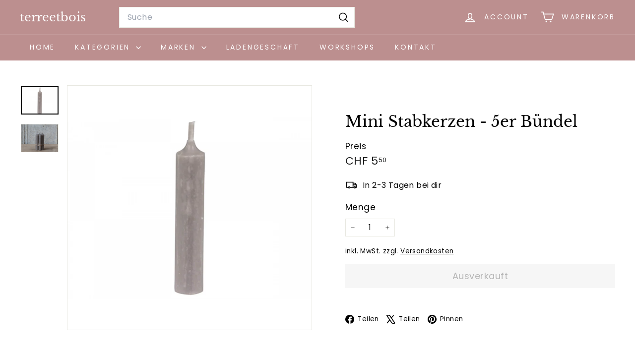

--- FILE ---
content_type: text/html; charset=utf-8
request_url: https://terreetbois.ch/?section_id=cart-ajax
body_size: 303
content:
<div id="shopify-section-cart-ajax" class="shopify-section">

<div
  class="cart__items"
  data-count="0"
>
  
</div>

<div class="cart__discounts text-right hide">
  <div>
    
  </div>
</div>

<div class="cart__subtotal">
<span aria-hidden="true">CHF 0<sup>00</sup></span>
<span class="visually-hidden">CHF 0.00</span>
</div>

<span class="cart-link__bubble">
  <span class="cart-link__bubble-num">0</span>
</span>

</div>